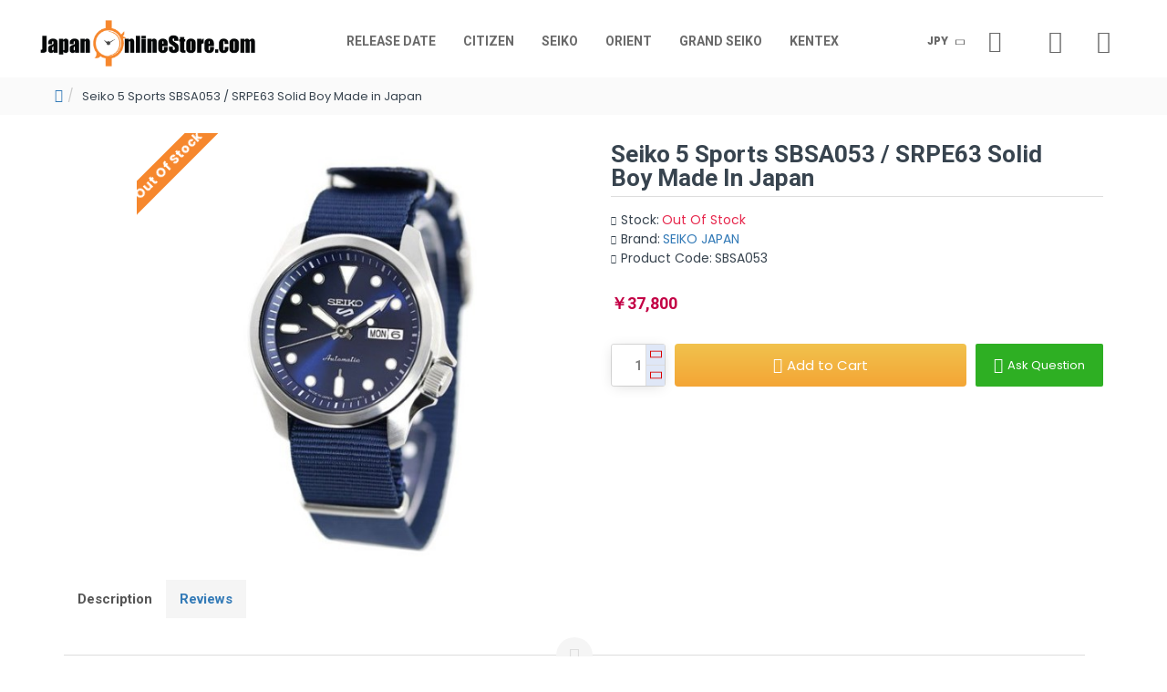

--- FILE ---
content_type: text/html; charset=utf-8
request_url: https://www.google.com/recaptcha/api2/anchor?ar=1&k=6Ldg7XMlAAAAAIBr6CC4TNvppUVuuAb-jdU0UQbk&co=aHR0cHM6Ly93d3cuamFwYW4tb25saW5lc3RvcmUuY29tOjQ0Mw..&hl=en&v=TkacYOdEJbdB_JjX802TMer9&size=normal&anchor-ms=20000&execute-ms=15000&cb=exbwf4gge6vc
body_size: 46272
content:
<!DOCTYPE HTML><html dir="ltr" lang="en"><head><meta http-equiv="Content-Type" content="text/html; charset=UTF-8">
<meta http-equiv="X-UA-Compatible" content="IE=edge">
<title>reCAPTCHA</title>
<style type="text/css">
/* cyrillic-ext */
@font-face {
  font-family: 'Roboto';
  font-style: normal;
  font-weight: 400;
  src: url(//fonts.gstatic.com/s/roboto/v18/KFOmCnqEu92Fr1Mu72xKKTU1Kvnz.woff2) format('woff2');
  unicode-range: U+0460-052F, U+1C80-1C8A, U+20B4, U+2DE0-2DFF, U+A640-A69F, U+FE2E-FE2F;
}
/* cyrillic */
@font-face {
  font-family: 'Roboto';
  font-style: normal;
  font-weight: 400;
  src: url(//fonts.gstatic.com/s/roboto/v18/KFOmCnqEu92Fr1Mu5mxKKTU1Kvnz.woff2) format('woff2');
  unicode-range: U+0301, U+0400-045F, U+0490-0491, U+04B0-04B1, U+2116;
}
/* greek-ext */
@font-face {
  font-family: 'Roboto';
  font-style: normal;
  font-weight: 400;
  src: url(//fonts.gstatic.com/s/roboto/v18/KFOmCnqEu92Fr1Mu7mxKKTU1Kvnz.woff2) format('woff2');
  unicode-range: U+1F00-1FFF;
}
/* greek */
@font-face {
  font-family: 'Roboto';
  font-style: normal;
  font-weight: 400;
  src: url(//fonts.gstatic.com/s/roboto/v18/KFOmCnqEu92Fr1Mu4WxKKTU1Kvnz.woff2) format('woff2');
  unicode-range: U+0370-0377, U+037A-037F, U+0384-038A, U+038C, U+038E-03A1, U+03A3-03FF;
}
/* vietnamese */
@font-face {
  font-family: 'Roboto';
  font-style: normal;
  font-weight: 400;
  src: url(//fonts.gstatic.com/s/roboto/v18/KFOmCnqEu92Fr1Mu7WxKKTU1Kvnz.woff2) format('woff2');
  unicode-range: U+0102-0103, U+0110-0111, U+0128-0129, U+0168-0169, U+01A0-01A1, U+01AF-01B0, U+0300-0301, U+0303-0304, U+0308-0309, U+0323, U+0329, U+1EA0-1EF9, U+20AB;
}
/* latin-ext */
@font-face {
  font-family: 'Roboto';
  font-style: normal;
  font-weight: 400;
  src: url(//fonts.gstatic.com/s/roboto/v18/KFOmCnqEu92Fr1Mu7GxKKTU1Kvnz.woff2) format('woff2');
  unicode-range: U+0100-02BA, U+02BD-02C5, U+02C7-02CC, U+02CE-02D7, U+02DD-02FF, U+0304, U+0308, U+0329, U+1D00-1DBF, U+1E00-1E9F, U+1EF2-1EFF, U+2020, U+20A0-20AB, U+20AD-20C0, U+2113, U+2C60-2C7F, U+A720-A7FF;
}
/* latin */
@font-face {
  font-family: 'Roboto';
  font-style: normal;
  font-weight: 400;
  src: url(//fonts.gstatic.com/s/roboto/v18/KFOmCnqEu92Fr1Mu4mxKKTU1Kg.woff2) format('woff2');
  unicode-range: U+0000-00FF, U+0131, U+0152-0153, U+02BB-02BC, U+02C6, U+02DA, U+02DC, U+0304, U+0308, U+0329, U+2000-206F, U+20AC, U+2122, U+2191, U+2193, U+2212, U+2215, U+FEFF, U+FFFD;
}
/* cyrillic-ext */
@font-face {
  font-family: 'Roboto';
  font-style: normal;
  font-weight: 500;
  src: url(//fonts.gstatic.com/s/roboto/v18/KFOlCnqEu92Fr1MmEU9fCRc4AMP6lbBP.woff2) format('woff2');
  unicode-range: U+0460-052F, U+1C80-1C8A, U+20B4, U+2DE0-2DFF, U+A640-A69F, U+FE2E-FE2F;
}
/* cyrillic */
@font-face {
  font-family: 'Roboto';
  font-style: normal;
  font-weight: 500;
  src: url(//fonts.gstatic.com/s/roboto/v18/KFOlCnqEu92Fr1MmEU9fABc4AMP6lbBP.woff2) format('woff2');
  unicode-range: U+0301, U+0400-045F, U+0490-0491, U+04B0-04B1, U+2116;
}
/* greek-ext */
@font-face {
  font-family: 'Roboto';
  font-style: normal;
  font-weight: 500;
  src: url(//fonts.gstatic.com/s/roboto/v18/KFOlCnqEu92Fr1MmEU9fCBc4AMP6lbBP.woff2) format('woff2');
  unicode-range: U+1F00-1FFF;
}
/* greek */
@font-face {
  font-family: 'Roboto';
  font-style: normal;
  font-weight: 500;
  src: url(//fonts.gstatic.com/s/roboto/v18/KFOlCnqEu92Fr1MmEU9fBxc4AMP6lbBP.woff2) format('woff2');
  unicode-range: U+0370-0377, U+037A-037F, U+0384-038A, U+038C, U+038E-03A1, U+03A3-03FF;
}
/* vietnamese */
@font-face {
  font-family: 'Roboto';
  font-style: normal;
  font-weight: 500;
  src: url(//fonts.gstatic.com/s/roboto/v18/KFOlCnqEu92Fr1MmEU9fCxc4AMP6lbBP.woff2) format('woff2');
  unicode-range: U+0102-0103, U+0110-0111, U+0128-0129, U+0168-0169, U+01A0-01A1, U+01AF-01B0, U+0300-0301, U+0303-0304, U+0308-0309, U+0323, U+0329, U+1EA0-1EF9, U+20AB;
}
/* latin-ext */
@font-face {
  font-family: 'Roboto';
  font-style: normal;
  font-weight: 500;
  src: url(//fonts.gstatic.com/s/roboto/v18/KFOlCnqEu92Fr1MmEU9fChc4AMP6lbBP.woff2) format('woff2');
  unicode-range: U+0100-02BA, U+02BD-02C5, U+02C7-02CC, U+02CE-02D7, U+02DD-02FF, U+0304, U+0308, U+0329, U+1D00-1DBF, U+1E00-1E9F, U+1EF2-1EFF, U+2020, U+20A0-20AB, U+20AD-20C0, U+2113, U+2C60-2C7F, U+A720-A7FF;
}
/* latin */
@font-face {
  font-family: 'Roboto';
  font-style: normal;
  font-weight: 500;
  src: url(//fonts.gstatic.com/s/roboto/v18/KFOlCnqEu92Fr1MmEU9fBBc4AMP6lQ.woff2) format('woff2');
  unicode-range: U+0000-00FF, U+0131, U+0152-0153, U+02BB-02BC, U+02C6, U+02DA, U+02DC, U+0304, U+0308, U+0329, U+2000-206F, U+20AC, U+2122, U+2191, U+2193, U+2212, U+2215, U+FEFF, U+FFFD;
}
/* cyrillic-ext */
@font-face {
  font-family: 'Roboto';
  font-style: normal;
  font-weight: 900;
  src: url(//fonts.gstatic.com/s/roboto/v18/KFOlCnqEu92Fr1MmYUtfCRc4AMP6lbBP.woff2) format('woff2');
  unicode-range: U+0460-052F, U+1C80-1C8A, U+20B4, U+2DE0-2DFF, U+A640-A69F, U+FE2E-FE2F;
}
/* cyrillic */
@font-face {
  font-family: 'Roboto';
  font-style: normal;
  font-weight: 900;
  src: url(//fonts.gstatic.com/s/roboto/v18/KFOlCnqEu92Fr1MmYUtfABc4AMP6lbBP.woff2) format('woff2');
  unicode-range: U+0301, U+0400-045F, U+0490-0491, U+04B0-04B1, U+2116;
}
/* greek-ext */
@font-face {
  font-family: 'Roboto';
  font-style: normal;
  font-weight: 900;
  src: url(//fonts.gstatic.com/s/roboto/v18/KFOlCnqEu92Fr1MmYUtfCBc4AMP6lbBP.woff2) format('woff2');
  unicode-range: U+1F00-1FFF;
}
/* greek */
@font-face {
  font-family: 'Roboto';
  font-style: normal;
  font-weight: 900;
  src: url(//fonts.gstatic.com/s/roboto/v18/KFOlCnqEu92Fr1MmYUtfBxc4AMP6lbBP.woff2) format('woff2');
  unicode-range: U+0370-0377, U+037A-037F, U+0384-038A, U+038C, U+038E-03A1, U+03A3-03FF;
}
/* vietnamese */
@font-face {
  font-family: 'Roboto';
  font-style: normal;
  font-weight: 900;
  src: url(//fonts.gstatic.com/s/roboto/v18/KFOlCnqEu92Fr1MmYUtfCxc4AMP6lbBP.woff2) format('woff2');
  unicode-range: U+0102-0103, U+0110-0111, U+0128-0129, U+0168-0169, U+01A0-01A1, U+01AF-01B0, U+0300-0301, U+0303-0304, U+0308-0309, U+0323, U+0329, U+1EA0-1EF9, U+20AB;
}
/* latin-ext */
@font-face {
  font-family: 'Roboto';
  font-style: normal;
  font-weight: 900;
  src: url(//fonts.gstatic.com/s/roboto/v18/KFOlCnqEu92Fr1MmYUtfChc4AMP6lbBP.woff2) format('woff2');
  unicode-range: U+0100-02BA, U+02BD-02C5, U+02C7-02CC, U+02CE-02D7, U+02DD-02FF, U+0304, U+0308, U+0329, U+1D00-1DBF, U+1E00-1E9F, U+1EF2-1EFF, U+2020, U+20A0-20AB, U+20AD-20C0, U+2113, U+2C60-2C7F, U+A720-A7FF;
}
/* latin */
@font-face {
  font-family: 'Roboto';
  font-style: normal;
  font-weight: 900;
  src: url(//fonts.gstatic.com/s/roboto/v18/KFOlCnqEu92Fr1MmYUtfBBc4AMP6lQ.woff2) format('woff2');
  unicode-range: U+0000-00FF, U+0131, U+0152-0153, U+02BB-02BC, U+02C6, U+02DA, U+02DC, U+0304, U+0308, U+0329, U+2000-206F, U+20AC, U+2122, U+2191, U+2193, U+2212, U+2215, U+FEFF, U+FFFD;
}

</style>
<link rel="stylesheet" type="text/css" href="https://www.gstatic.com/recaptcha/releases/TkacYOdEJbdB_JjX802TMer9/styles__ltr.css">
<script nonce="Z1fB0nfl_CJsJIrtYp3vpw" type="text/javascript">window['__recaptcha_api'] = 'https://www.google.com/recaptcha/api2/';</script>
<script type="text/javascript" src="https://www.gstatic.com/recaptcha/releases/TkacYOdEJbdB_JjX802TMer9/recaptcha__en.js" nonce="Z1fB0nfl_CJsJIrtYp3vpw">
      
    </script></head>
<body><div id="rc-anchor-alert" class="rc-anchor-alert"></div>
<input type="hidden" id="recaptcha-token" value="[base64]">
<script type="text/javascript" nonce="Z1fB0nfl_CJsJIrtYp3vpw">
      recaptcha.anchor.Main.init("[\x22ainput\x22,[\x22bgdata\x22,\x22\x22,\[base64]/[base64]/[base64]/[base64]/[base64]/[base64]/[base64]/[base64]/[base64]/[base64]/[base64]/[base64]/[base64]/[base64]\\u003d\x22,\[base64]\x22,\x22DSPCpkMPwpbCj8KHbMKCIG7Cn8KGwp48w47DizRLwoB4IgbCinPCgDZAwoEBwrxYw4ZHYHTCvcKgw6MGXgxsYn4AblNrdsOETBISw5Nww7XCucO9wqlIAGN+w4kHLAV1wovDq8OiDVTCgW56CsKyQkpoccO/[base64]/Cu8KMFCV8w7DDocKfPUHCrMOtwqzDvcOpw5PCksOuw403w6/ClcKCQ8OAf8OSOR3DiV3CssKlXiHCosOiwpPDo8OmFVMTD0Aew7t1wqpVw4J0wqpLBEfCmnDDnjfCpH0jbMO/DCgNwrU1wpPDnyLCt8O4wox2UsK3QwjDgxfCvsKyS1zCs1vCqxUIbcOMVkwMWFzDtcOLw58awo8xScO6w77ConnDisOrw7wxwqnCg0LDphk3RgzChnYUTMKtOMKoO8OGVMOAJcOTbHTDpMKoNcOMw4HDnMKcNsKzw7dJFm3Cs1fDtTjCnMO/w49JImvCpinCjGVgwoxVw5F3w7dRVmtOwrk/NcOLw5lRwpBsEVXCgcOcw7/DtsO9wrwSWSjDhhwJG8OwSsOHw68TwrrCocOxK8ORw4LDu2bDsTXCslbCtG/DvsKSBEbDuQpnBnrChsOnwqrDvcKlwq/CuMOnwprDkBJHeCxpwovDrxldc2oSMXEpUsOawpbClREpwqXDnz1RwrBHRMK2NMOrwqXChsO5RgnDgcKtEVIkwq3DicOHZwkFw49Cc8Oqwp3Dj8Opwqc7w6h7w5/Cl8K1IMO0K0YiLcOkwp0JwrDCucKVXMOXwrfDlWzDtsK7fMKiUcK0w7tLw4XDhQpqw5LDnsOAw5fDklHClcOddsK6OFVUMzgFZxNAw6Foc8KpCsO2w4DCn8ORw7PDqyHDvsKuAk/CmkLCtsO9wo50GwMgwr10w5JSw43CscOzw4DDu8KZXcOyE3Urw6IQwrZxwo4Nw7/DusOhbRzCjcKdfmnCtgzDswrDpMO1wqLCsMO/e8KyR8OUw4UpP8OyMcKAw4MmfmbDo1XDtcOjw53DjFgCN8KUw6wGQ3U5XzMfw6HCq1jCnWIwPn3Dg0LCj8KKw5vDhcOGw5HCm3hlwrTDoEHDocOBw6TDvnVKw49YIsOew7LCl0kVwrXDtMKKw5JjwofDrnvDnE3DuFLCsMOfwo/DqyTDlMKETsOAWCvDlcOkXcK5LFtIZsKbRcOVw5rDqcK3a8KMwp7Dn8K7UcO6w51lw4LDm8KXwrRNP1vCo8OHw6NfQMOoU1jDj8OSJD3ChFYDZsOyNUrDlDg6L8OCO8OefcKjZ2UWThIowrfDnkMIwr0lGsORw73CpcK+w55ow4pLwr/CosONPsOLw6lQaUbDssOpCMOFwr0qw7wiw5XDosK3wo8+wq/[base64]/Dn8Kiw4wbwoPCkCMPw6l9wohew7NiRA3CjsOAwp8MwpRRImwhw5ohMcOsw4/DtRt2PsKJXMONAMKOw5fDocOBGcKQB8KFw7PCjzvDmmTCvRrCnMKawprCp8K9GnrCoWtWRcOxwp3CnkdwVjxXVk1hZ8OfwqRqMTgFPXgzw6kGw6Q7woNpPcKHw4sOI8OWwqQkwoXCnMOSIlVUFRDChBdBwr3CnMK4MyAiwqdwIsOsw5bCoB/DkWYzw4UhPsO/XMKqMTfDhQvDl8O4wp7DpcKIchMOSXVSw6Ilw6Nhw4nDoMOcAWTDuMKcwrVZcTM/w5B4w4PClMORw7I2FcONwrzDgDLDsDVfKsOIw5JtJ8KCUlHDp8Ofw7UowoLCm8KdTwbDvcOPwoA3w4Asw4jCuwwrfMKEKjVqX03CuMKwDDc9wpvDkMKuIMOXwp3ChjUWR8KQQcKHwqjCnlRRB0jDmGNWQsKiTMKSwrxZNEHDlMOgEQZkXxxUez1GTsOSP3/CgAjDulgkwqHDlnBXw7x+wqTCrE/CgC1xITzDpMK0ZDzDi3spw4fDmBrCqcKAVMO5GVV8wrTDtkvCuVVGwqPDvMOmJMOzGcOWwpfDj8OydGFcKk7Cg8O6ACjDl8K8SsKmf8K6EH7CpnAmwqnCmjLDgHjCoz5Bw7rDkcKdw43DgB9caMOkw54ZcCohwo1/w7IKKsOMw4UFwqYkDF1Swr5JQMKew7DDocOxw4MEE8O+w7TDp8O1wrIOMTXCgcK0Y8KjQAnDkAkIwqHDnS/CnSN4wqrCp8KzJMKtOA/CqcKjwq8cBMO2w4PDoAYfwoEDE8OHaMOrw5bDpsO0HcKswqt0L8OuO8OBPkx8wqTDsiPDlBbDiBfClHvCmwBtUnsoZGFNwqfDrMOKwrtVRMKeS8Kvw4DDs1nCk8KqwokEMcKxWlFVw7oPw60uDsOfFQYFw6sBNMK9ZcOoej/Crlw6SMOlJU7DphdvA8OORsOAwrxpRcOffMOySsOHw6sOfiU4URbCnGHCjzPCnF1lIUzDj8KUwpvDhcOWBi3Csh/CqcO+w7nCtw/[base64]/DqsKabhdzw4rCgMKGw7Q/bsKPenhFwp15c2vDjcOEw4FcR8O8KixRwr3CjWJ6WmV4F8OIwozDo1xMw4Eyc8O3DsOhwpfCh23Cjy/CvMOLRMO2ChXCt8K6wq/[base64]/DojJkwrFawp/CmcOOwoDCs101O8Opw6vCscKaEMOuLsKpw7UYwqTCgMOzZsOMU8OgasKWQBvCtRJCw4XDvcK0w7PDgRXCh8OYw4M/DDbDiE5ow4lTTXXCpQbDi8OWW1hye8KvFcK/wo3CoGZQw7bDjAzCpV/Cm8O8w5s/U0bCtcKsTw9WwrN9woAbw73Ch8KjdBxYwpTCi8Kew5IkY1LDncKmw5DCukpHw5jDlMO0GRRvP8OHN8Oow6HDthzDjMKCwrnDs8KGOsOPZcKjAsOsw6rCqQ/[base64]/Du0zCuWDDqE0Xwrcpw6bDsFzCkWpLd8OFwq3Du3jDvsKcEz3CtgtVwp7CmsOzwop5wrsYR8OHwqLDjMK1BnxMLBnDgCAxwrgRwp1GMcKRwpDDocOow4dbw78MTHsCDUzDksKsZz/DqcObc8KkTinCucKZw6fDocO0CsKSwpQIVFUMwpXDpMKfb3XCksKnw4LCjcOOw4USH8KTO2YnBR9EAMOwXMKvRcOsfgPCrS/DhsOjw55IWHrDisOLw4jCpx1kTsOlwpsJw7BXw50nwrvDlVEQWn/DvlbDscOYbcOXwqtbw5vDrsOUwpLDscOdU05AGnzDrnpyw47Do3Q+esOjPcOywrbDqcOVwqrChMKZwp8LJsOcwoLClsOPRMOkw6QVb8KEw6fCqsOGQcKbCBfCnTbDoMOUw6VqUWgoXsKww5LCpMKZwqhLw7FWw7cPwo96wpwPw6R0A8K2IXMTwo/CjMOuwqTCrsKBYjU/wrXCv8OVwr9tCz3CgMOtwpA4ZsKRXSt+LsKIByZIw4YgA8OKKXFiW8Oaw4Z4HcKlGDbCoW5Hw7tXwofCjsOkw5rChSjCg8KZDsOiwpjDkcKSJRjDrsK9w5vCtTnCtCY/w4jDj1wHw6dESQnCocKhwqHDg0/Cs0vCncK1woNbw7kHw6gcwrw2wpPDhQJuD8OLXMOZw6LCvHl2w6VmwqAFBcOPwo/CvRXCtMK2HMOYXcKCwpzDk1LDjjFDwojCuMObw5oPwqx2w5zChMOoRSbDrEUOH2fCk3HCv1TClQ5JOxTDqMKWKFZWwqzCmk3DiMO6KcKVT0VbYcO9bsK0w4nCnlrDlsODPMOLwqDClMKDw78bPXrCoMO0w7RVw7/CmsOAL8KuYsOKw4nDlMOqwpstZcO0Z8KqXcOdwoJCw59hX2N6QDfCpMKjE2TDhcO4w41/[base64]/[base64]/[base64]/w7HDlsO1FsKFCcKmP8KII25nwoXDhTPChRDDpw/CqW7CqcKbDsOKRH0TPVJqGMO3w5ddw6J6RMK7woPDh2g5WBlVw47CkUZSJy3Cpj89wpDCgxckO8K4dMKowpDDilRrwqAzw43ClMKhwoPCuiIMwo9Nw49EwpjDtzpXw5UAWCslwrAUPMO/w6XDjXNPw78gAMOxwo7CoMOPwojCoSJSZmNNOB7CmMKndWbCqQdCUcKhFsKfw5dvw4bDqsOvWWA9acOYdcORRsOsw6orwrDDv8K7PcK3MMKhw7JtQh9hw5U6wr8weiNVEVHCsMO8Yk/DksOkwoDCsgrDoMKcworDukguVQEZw73DssOvNnwZw7tOOSMsH0LDkBN9wqjCrcOyQHs4RkgIw6HCpS3CiR3CicKVw5jDvgJ6w4Buw5wANMOjw5fDh3ZnwqQxGUFgw5EGcMOvAjPCvxl9w5M/w7nCnnhPGzRcwrAoD8O8H1cZAMKJWMK/GlJQw4TDgcKAwoYpE07CjR/CmXPDtFtsOzvCgmnChsKRIsOgwpNgFxhPwpEiGiPDkxFbc3wWeRg2NV4Tw6RQw5BGwo5bL8KTIsOVXkXChA1sMw7CrMKywqXCjsO0wrN5Z8OHBELCtVzDnU5OwrdvXMOyDAhsw60dwrzDtMOhwp5Td1Ycw6s3Qk3DgMKxQio6ZlVTVUZ/eS9TwqZTwrLDsVUDw7QVwpw4woMTwqU0w60DwokMw7HDllbCsxdAw5XDlGNGUBhBUycOwpdsbBRJTTTCoMO1w4TDnlXDjWzDlgPCino2VWBxYcOpwqjDryUcXcOSw7NdwpjDi8O1w41twrxvMMOUT8KUJCrCrsKcw6lHKMKWw5VZwqfCnDLCqsOqMQ/ClloyayfCo8OnasKYw4YQw7jDrsOcw5XCkcKKNsOvwqV7w7XCkRzCrcOzwq3DmMOAwpRywr5/[base64]/[base64]/fcOBSsOqwprDhS/DucK0wrsnw6ZmPgBxw5bCsTcfa8KIwrs5wpXCp8KiI3M9w4fDtDhDwrDDoBlwAU7Ct2vDnMOYSFwOw7XDvcO+w54Rwq/[base64]/aW3CssOcYyxuNlIlw5vCi8KLecKFLS7CrMOAQwcDdDQbw7s1f8KOwrnDgMOhw5hXX8OCY2Y8wqHDnHhFf8OowonCmHZ7fBI6wqjDncOCdcK2w4TClzYmE8K+aHrDlXrCgkUsw5UiPsOcfMOMwrrCpR/CnwopOMOpw7N8McO1wrvDmMKewp46CScLw5PCi8OiPyZOZAfCiiwtZcOKYcKhewBKw5rDvxLCpsKLXcOufsKbOMKKUsK4DMK0w6BLw408KCPDjwA5D2TDjAnDkQ4Wwr83DzVlVDoFLALCsMKJSsOaBcKGw4XDvC/CuHjDscOKwpvCmFdKw5LCmsOVw6ldP8ObYMK7w6jCtTzCthfDhTEXO8KWb1XDhylxAcK5w6gdw6kEeMK0YDQHw5TChDBWYBk4w7zDicKfeirCiMOJw5rDnsODw4MbAlZ5wqLCucK8w5sAKsKMw7nCtsKdJ8K/w6nCsMK7wq3DrlQzMcKZwqFfw7kPN8KkwoTCgcKLMTPCucOSUSPDn8KuPDHDgcKcwqjCrXjDljDCgsOqwoFvw4/Ck8O+KUzDnRrCunrCksO3w7jDuy/[base64]/CsO4cANWAsKmwrhSOwdBwrvCqQvDmR1rwqHDg0HDng/CiGd3wqFmwqrDjE9tBFjDl1XCs8K/w5pxw51EQMKWwo7Dkm3Dt8KCwqpxw6zDp8Ogw4PCpSbDgcKLw74rRcO3TDLCrcONw4Fmb20uw7sEVMOowoPCpn/CtMOdw5zCniXCh8O7cWHDi0XCkgTCnxJBBcKMXcKZYMKva8Kxw4REE8KpU21twpl0E8KFw5/CjjUsBm1RbEZ4w6jDrsKuw6ASXsOoJE4sLhpmQMOuEH9ldTccNFdXwpIyHsOxw7lqw7rCrsOTwocnbQ1KPMKFw416wqTDrcOZQMO/Y8OCw5/CjMKtHFcFwrvCssKNK8KpdsKlwqnCgcO5w4RoFHoydMK2dUpoM3gQw7zCqsOuSRZhDCVZKsKCwpNNw6Ftw5Yow7kQw63CrUsNJcOFwqAhVMO/w5HDpCY7w6PDq0jCtcOIS2/[base64]/DjsOgwqVaXMKLHgpKwqRowonCoMOsw79oBV8Uw7vDlsKREMOIwr7DjsO6w4dkwq1RGQdcBCfDrcKlU0jDvsOAw4zCpDjCr1fCiMK/OMOaw7ZWwrfCi092MVsXw7zCtCrDhcKrw6LDkXUCwrErw4JFb8O0wovDssOcOsKiwp1lw6xjw58JZHR7EijCvVDDgFHDusO4EMKpDCIKw5RHHsOpbStQw7vDv8KwGHHCtcKrJ20BZsKkVsKcFhHDsEQwwoIyKTbDr1krNTDDvcKGVsKFwp/[base64]/CrcKSw6BQw4Fkw7hSwoLDjMOSQsObNMO0w7cFwo4qGsKUKW4Ow7PCkCVaw5DCjyhZwp/DtEzDmnUww77DqsORwoRPAQHDkcOkwoQhGMO3WsKKw44if8OqOUpnWE3Du8OXf8OBIsO7GxFcXcODFMKBTGZNHgjDlsOBw7RuGcOHahM4T3Fpw4zDscO0XmHDo3TDhiPDvw3ChMKDwrEpM8KOwpfCujTCvcOTEDnDn1UJSzdMT8O4dcK9QWfDuihfw7MdCy/Do8KIw5bCksO7Lyosw6LDmxBndi/Co8KawrDCkMOEw47CmsKUw7/Dn8OIwoRedEzCtMKWNiYUCsOswpJew6LDnsOnw5nDpVPDusKbwrLCusOdwoAkfMKlB3nDkcKlWsKGWcO+w5DDuhVjwqN/wrEPVMK1JxDDt8KVw47Col/Dq8OIw5TCvMOIV1QBw5/Cv8ORwpTCiWVHw4BzdsOMw4IeIsO9wqRawpR8AFl0fAPDkB9/Sl5Ow79Ow6rDv8K/wpTDmBB/[base64]/DnxLCgcK1LUcBw4bDgHLDgcKXYsKqXcOFajfCvWAyb8OLKsKwDS3CvcObw4leBXjDk3IoRsK6w6XDr8KxJMOLNsOKCMK2w5LCgUHCpB/Dp8KkZsKhw5ElwoXDoU1WKF/CvDDDunV5bHlbw5/DimDCqsOLLxnCosO4a8KxCsO/TUvCg8O5wrzDp8K0UCXCrHzDonY1w4PCocK+woLCm8K+wqp0aC7ChsKRwqlbDMOKw5rDrwPDlsOnwoPDrVtwU8OdwrY8C8KFwrjCsXhSCVDDuVAGw5LDtsKsw78fcgnCkj9Yw7jCtlYYAhvDgTpaTcOjw7pAC8O9MDJjw7nDqcKKw7XDhsK7w6LDvyzCisO/wrrCmWTDqcOTw5XDkMK1w4NQNAPDpsKJwqLDqcO9OUwhDzTCjMOhwpABLMOsO8O5wqtDZcK4woBRwpjCqsKkw5rDr8Kaw4rCoSbCkX7DtE7DicKlccKTbMKxRMOVwrnCgMOCAH3DtR55wrsMwqo3w4zDjcKHwot/wpHCr1UJLV87wpIhwpPDvQTCuGJAwrrCoVhhKkPDsm5ZwrHClT/Dm8OvYVFJNcOAw4LDscKQw4cDCMKkw6bDizvCpSPDv3EmwrxDYl8Cw65VwrIjw7BxDsKuRxTDocOmRCjDoGPDrwTDlMO+aDsqw5/CtMKSSh3Dl8KiH8KIw6cZW8Ohw48PcEckUTUowqzCl8K2IMOjw7LCjsOPQcKdwrFBMcOWU0TDvDjCrTbCqMKBw4/CtlUaw5ZiLcKnbMKsDsKAQ8OiVR3CnMOMwowxcSPDpVo/w7jCrHUgw64eP2hGw7Mtw4Zew53CnsKFP8KlWCkrw6s4F8KXwp/ClsO5NDjCtXtNw4E8w4PDp8O3OHHCi8OAYELDiMKGwpHCqcOtw5LCmMKva8KXB3fDkMKND8KTwpIWGRnCk8OMwokkPMKVwoLDhAQvZcOnZ8K6wrHDscKeHTrDsMKsIsK7wrLDmBrCmUTDlMOuMCggwonDjsOnaHodw65Bwo8dTcOhwqx1b8OSwqfDvmjCgQo2QsKmw4/Csnx5wrrCp3w4w7dDw4YKw4QbHkLDvRPCv0TDu8OHOMOsFcKRwpvCncKwwr8twqnDmcK5DcOfw4Vfw5twajQIfx06woDCiMKFAwHDpMK7V8K3AsK7BHDDpcOwwpzDrncwXgvDtcK5acO5wrY/bxDDqWVgwpnCpSXCombDu8OXQcOWR2rDmz3CmgDDisOFwpfCgsOJwp/[base64]/w6HDp8KUPwLCg1DDncOEBMKHSVnCoMO6wovDtcOFSybDtVs3wosww5LCg3pSwpRtQgHDiMKyO8Oxwp7ChRQ9wqMFBxDCkzbCliYpHMOwBzDDkzvDimbCk8KPcsK9bGTDusKXWjQTL8KBck/[base64]/DignDo0/DkWHDlijCjcOQw4XDuMKIw6IlwoDDo2/[base64]/DgH7DvxLDicO4WcOAQDDDuUQuKMO6ZBVBw6fCpcOcXR7DtcOOw5pAXx/DksK9w7jDjcOMw4RUBFnCkBLDmcK4PD1XOMOuAMKcw6DCssK3FHcYwoIbw6LClcOPMcKaWMKjw6gGewXConoaMMOOw6lpwr7DusOxYMOlwpbDihtSRknDjMKbw7PCgTXDhMOzS8OwLcOVbQHDq8OJwq7Cj8ONw5jDiMKCMUjDjRVhwoQIUMKjfMOOUR3CjAQEYhAkwq/CkFUqRgJtXMO+AsKkwog1wpxKTsO8IXfDs1rDqcOZaWjDhFRBPMKdw4jCk3fCpsK4w4J9BzjCrsKow53Dtlkkw6HCsHjDs8O/w47ClATDlBDDssKIw5E3K8OOGsOzw4IlRhTCsRExdsOQwpItwoHDp0rDjgfDj8OCwp/CkWTCpcKrw57Dh8KVUWRnEsKNwrLCk8OOVTDDtlvDosKyUnTCs8KmR8OlwqXDtUDDk8Oow43CiwJlw4IOw7rCkcOtwrjCq2llSDXDj0DDusKmPsKpAwpaIxUWaMO2wqsLwqHCu10Aw4gRwrRLLw5ZwqYxPw3CtD/DnTxPw6oIw6LCicO4fcOmHlkSwqTCnsKQPR10wr8vw6l1dyPDvsOVw4QnRsO5wpjDhQtfNsOdwpPDu1R2wp9tCsKdY3bCjVfCsMONw5tVw77CrcKjw7rCgsK8c2vClMKwwrYxFMKfw4/CnVIZwpwwEz8hw5Z0w6bDgMOTSH4lw65MwqfDhsK8NcKAw5Ngw68DBMKzwoIMwoDCiDFzIT5Bwpkkwp3DlsKFwq3Cv09XwqxRw6rDvE/CpMOlwqoHaMOfCGXCgGc/[base64]/DrwvDt8KNwp1lwo9oKVgEfnB2w7LCqcKTwr5rHGDDrzPDu8OCw4/Djw/DmMO4eiDDpcOmBcOYFsK8wpzDo1fCt8K5w7nDrDbCnsKAw6/DjsO1w4xKw50JbMOcWgvCvsOGwpjDiznDo8Oew4fDgXo+HMOEwq/CjhnChCPCucKcCRTDghbDjsKKcFHCqXIIc8Kgwo3DvSo5SB3CjsKpwqclfn1vwp/DtxbCkVpxDAZww63DtlolG30eKTDDoANbw7zDjA/Cuj7CgMOjwp3DmC5hwolgVMKsw6vDl8Onw5DDklkGwqpuw53DuMOBPXYCw5fDksOOwrnCiRnCi8ObOgxxwqF7bzIbw4HCnh4dw6dew68EWsOmUls7wpVtDcOHw5IjGsKzwoLDncO/wossw7LCpMOlZsK2w7LDlcOCJ8OMZsKcw7gcwpjDixF3CnLCoBIVFTbDv8KzwrDDvsO9wqjCkMOFwoTCi3dKwqjDgcOZw4HCrWJUD8OhUA4kZSLDqTTDiGfClcKTWcKmVQMMVcKcw4hfS8ORHMOrwrQyKsKUwp/[base64]/CjlfChjBJbmzCjVwvTsKOwpvDncKbw43DiMOzH8KsfCjDgsKNw6YHw49XFcOxTsO0dsKkwr91Cw5MNcKtW8OxwpjCrGpPIHjDk8OrATBwc8KuecOjLgcJO8KHwoZOw6hJTFbCiHAnwo3DuzBWYx5Hw5HDuMKOwr8vKnrDisO0w7A/ek91w6oMw5dbJMKLTnfClMKKw5jCmV4JMMOgwpU8wpA9csK+McO8wos7I0JBQcKkwp7CgHfCsRBgw5Bkw77CrcOBw4V4RxTCtUV0wpEMwr/DqMKOWGoJwq7CsWsSIDsqwoPCncKxdcOPwpXDpcOEwpnCrMK7wp4Uw4YaIylqTcOGwqvDoABpw7/DrcOPQcKfw5zDo8KgwoPDtMKywp/Dr8KvwoPCrUbDj2HCl8KawoE9UMO+woUNEnbDky9cM0jDssOGa8KNVsOrw4zDkD9qTsK0IErChsKyQsOWwoRFwqZ2wolXMMKdwoZ7e8OlVS4Zwol9wqbDtR3DvG4uA1LCvUDDvxFjw6gLwqfCq3Qyw5/DgsKAwo16FBrDjlbDtMOIA2nDlcO9woQ+NsOcwrbDniQbw5E4wqLDicOlwo0Ow65hO0jDhAwOwpBNwpbDi8KGWX/CtjACFh7DuMO0wp0Sw5HCpCrDosO1w4vCocKNCHYRwpQfw6cgFMK9QMK4wpTDvcOlwqPCssKLw78KWx/Cv1tId0tYw6VSHsK3w4NJwpZ8wo3DksKATMOhXW7Cg3rDnkrCscO5eGEPw5DCpMOTY0fDu1IUwp/CnsKfw5TCuH8Rwr4qIG3CiMOnwpxGwqpywpsZwoHCjTPCvMOadjrCgygOGDvDisO7w6zCnsKLaEwjw5XDrcOvwrZ/w44Hw4ZaNCPDtVTDmMKKwqHDvsKew6pyw4fCnUbChlBEw6HCv8K6WVw8w4Edw6jDj3ogXsO7fsOPfMOMSMOUwpvDtVPDqMOtw57DrFQcacKcHMOgB0/Dix98Q8K0C8Kkw7/Dr1Y+dBfDk8K9wonDj8KEwrowBl3Dpi7Cj0ciNGx5woh6M8Ofw4/DicKXwqzCncOSw5vCmsKnH8KJw7NQAsK4LFM6TVzChcOXw51/wqRZwrVyesOQwrXCjDx8w7F5R20Gw6t/wodWKMK/QsO4w5LCs8Kew7t/[base64]/CrWxVTcOsEsKlIMOPfWDCn8Odw6sew4DDk8Onw4zDocOgwqnDmMOLwovDmcO0w4sDSnhNZEvCsMK4NG1bwoMew4RxwrjCmzTDu8OTBE7DsjzCkw/DjWZvWAPDriBpZi86wpMLw4AcWnDDp8Oyw63DoMOYLRFtw6xlOsKow7oMwphYVcKrw5nChkwhw4NPwozDvyl3wo5JwpjDhwvDvGHCmMOSw73ClMK9DcOSwprDu38kwrVjwqFjwq8QYcODw6YTDRFXVCLDn2zDqsO5wqPDmBTDjMK/[base64]/ClDvCmQR3QC4yW0vCgBfDoRfDgDlyOsO5woZowqPDvE/[base64]/DhsKGQ0vDiQMLLHHDrMO8w5rCtsKuZMKEC2pYwoALw5vCpsOpw6vDmQ0RaHxlIyVLw4YXwoMyw5wBRcKLwo44w6kDwrbCo8OwIcKyATdvYz/[base64]/DtHMKw5HDqMK8wol+bcKbGEnDsMO4fxrDnRFew7h2wq8wISPClXJgw4rClcKxwr0Tw5ohwoPCjVhhA8K6wrk6w4F0wrInMgLChkfDnAtrw5XCocKuw47Cin8Cwp9IKC/ClRTDgcKsdsOjwoXDnzPCuMOhwrYtwr5fwrlcCXbCgg0xbMO3wq0bbm3Dl8Khwodaw54/HsKPVsKteS9iwqZSw4lUw79Zwo5Xw6cHwobDiMOXHcOIVsOywoxDZMO+BMKjwrwiwoDDhsOtw4bDtHrDmcKLWCUVWsK1wpfDv8O/OcONwrLClwY1w6ENw49bwofDoWHDnMOnb8OodsKVX8OkWMOvO8O5w4XCrF/CvsK9w4TCvG/ClnjCpSzCtgnCpMOswo1fScOmLMKTesKhw6l7w6AcwoEhw65Sw7UPwq81AHdiDsKBwqIOw73CvgczOgwew7fCgGwIw6w3w7gMwqLDkcOgw6XCjAhHw6AWAsKDHMOnC8KCcMKnYW/CpCBgJyp8wqTClMOpWsO+BgfDkMKMbcOmw6JTwrfCkXnDhcOFwpTCsVfChsKVwrvDnnjDsXHChMO0w5nDgsKBFsOCDsKZw5ZyPcKOwqFRw7XCs8KeCMOSw4LDrkJxworDgzwhw6AkwoPCphhwwo7DgMOzw5Z/M8KQX8OGXT7ChShNEUItHsOfUcKWw5ojGWXDoRPCo3XDmsODwpTDmQBWwo7DuyrCsTvDqMOiCsODaMOvwq3CpMOpDMKGwoDCl8O4CMOcw5NhwoAdOMOHKsK/UcOFw4wKZh/[base64]/e2wmwqgNw5bDj8OyC8K3woxBw7AEJMOgw4EBHjZABMOZN8KUw4HCtsOwCsOqH0PClnIiAQFVA25JwrDDssOJGcOVZsORw5TDrGvCpWnCtV1AwqVswrXDrXk9LiBhUcO5TCNLw7zCt3DCqcKFw6ZSwqjCpcKXw7nCg8KIw64/[base64]/[base64]/cMK9csOKNcOTw4oxc3MjCg9AwobDhcOsdlYiIALDncKNw788w63DpzxIw715eiMld8KMwqIREMKpPmINwoTDscKcwooyw5Eaw6UDKMOAw6HCocOwEcO3XGNAwr/[base64]/Cv8Oyw5DDiQlqVcOsw4DDjcOaNW7DgsOHwr4ewqDDssOlCcOSw4rCu8KBwpvCisOsw7DCtMOlV8O/wrXDg2hieGHCtMK5w6zDgsOoF3wZL8K8PGwfwqMww4jDvcO6wo3CgXDCi001w5pZMcK6KsOveMKrwqM/[base64]/CosOWw57DoWVtacKxFMKkQWwtwqfCpsK1JMKmY8K5Xmgfw53CsR10LlcIw6vDhA7DrcK/w73DmHHCvcOuODnCpsKBDcK8wqrCvVlBXcKvB8KDY8O7MsOLw7zDmn/[base64]/CsBTDmMKZVsObwq/DpmHCiXbDqknCtGppKsKEw77DnCgLwoxGw6nChh18WWkoNBAZwo/Dhz3CmMOpWBvDpMOYRjZswp5+woZYwrpUwrfDhEMPwqfDrCXCo8OyDEnChC4dwrrCqB4lNXTCiD8IRMOEZlTCvHQrw5nDpMKNw4Utd2PDjEQzYcO9E8Kqw5bChS/DohrDhMOFScKTw4/Cq8OYw7pxAlvDtsKhd8Kaw6tHCMOkw6gtwqzCisKAPsKhw4QIw64jbsOYdG7CosOzwoxFw5XCqsKyw7HCg8OLElLDi8KIJQzCnlDCtBfCmcKjw7Jwe8OvVWBCJQ9/IkErw5bCpC8aw6TDq2TDtsKjwp4/w5bCuVY2PwvDiFE7G2vDqy0pw7IrBBXClcOjwq/CkxB6w6ppw5jDtcKYwp7CpVLDscOOwqQgw6HCrsOZNsOCMR8Pwp0TRMOhJsKdfhAaVcOkwpLCpRHDl1RPw4N3IMOew4/DpMOcw6BgWcOpw5fCo1PCkXQPeE0FwqVbOnvDqsKNw7VRPhh+fkchwrtSw7waJcO3LBd/w6E+w4tPBgrDmMKvw4Iyw57DiBxEH8OUT0VNfMO+w73CscOoAMK3J8O9HMKQwrcsS3BPwqJOB0HDjB/[base64]/L8KEc8OSwr/[base64]/ClRTCmcKjwogpQ8OFViHCqxPCs8K8AsOVQn/DnEjCglzDsyPCnMOreis0wo8Gw6jCuMO+wrfCtnPCvMKmw7LCs8OCJHTCnTTCvMOlMMKxLMOuYsKeI8K9w7TDssKCw7F/TBrCtx/CvMKefMKqwoLDo8OZOVF+AsOmw6wbUQM6w59AXyPDm8O9e8KNwq8sWcKZw7kDw7PDmsK+w7HDqcOww6PCvcKgQR/CozkJw7XDlTnCjlPCusKQP8OVw7ZqKMKGw6VVTsKcw4FvWSMsw7wQw7XCvMKUw6vDssO7Hhw1VsOOwoTCvyDCu8O4XcKfwprDs8Omw5vCgR3DlMOCw41+DcOXJl4tG8OaJwbCiX0ADsO7asK5w619L8OEw5rCjBEjfVE/w5IEw5PDtcO6wp/CscKSUhwMbsKPw70/wpHCiAR+cMKHwrLCjcORJypUHMOqw5twwq/CkMKOF2HCtEbCoMKxw652w7rDisKHXsK0NAHDqcONP07Cl8ODwrrCncKQw7Bqw5rCncKYYMOyScKNRSTDhcONMMKdw4kXRh0dw6bDnsOTfz4/[base64]/[base64]/[base64]/wpDDscOiasKvwqfDhcOBwqDCvGxGYkrCl8KFfMKWwplCViVhwrdKOFbDgsOVw6vDlsO+HHbCu2XDsUDClsK/wqAsCgHDtMOKw5R7wpnDjAQIKcK6w6VLFjXDlFB4wqDClcOhM8KiccK7w7dCVMOUw7vCtMKnw5owMcKZw5LDhFtgYMKZw6PCp0jCtcOTTGETJMOHLMKEwox9PMKiwqwWclsUw6Qrwr8Fw4/DlQbDtMOEF0Qgwq0zw4kbwqAxw5pCHsKIR8KjY8OzwqUMw7A7wprDlGIpwoxMw5HClBHCmSQvSwl8w6t2MMKXwpDCu8OhwpzDjsKUw6wfwqBAw5Bsw60Cw5fCknjDhMKSDsKef3dHU8KLwpdFGsO6didDYcONaSjCrA8swosUVsKvCDTCuSXCjsK6GcO9w4PDr3/[base64]/aMOYwqDDlsKTwovDvWfDk8OqTsKRw6TDisOqeMKgIsO1w7IUMjABw7DDhQLClcKeGBXDm1jCtjgWw57DgRt0DcK1wrrCvH/Cnzhfw6MqwoXChWHDoBzCj3bDpMKRBMOVw6xPNMOQPUrDpsO+w5TDsjIqCsOXwqLDh23CiH9uN8KcSlbDrMKSNiLCqjXDisKUAsO5wqZRQi3CkxTCpTVZw6jDj1XCksOCwocOVRpyQUZkbBwBGMO0w4hjUUPDjMOtw7/[base64]/[base64]/CqkMWfz/CriPDrsK9w7TCpGBrX8O3w7jCnsKNRMOtw63Co05kw53CqG0Gw6F8PsK/VFvCrH5TTMOTCMKsKcKxw54gwoMzUMOswr/CssOKe3nDhsKIw6jCocKSw6FVwocmVnU/w7vDv04rHcKXfcKpZcOdw6clXRnDk2IjGnt3wqfCkcO0w5xWUsKNDixCZi4afsKLXjlvGsOYRcKuMVwdXMK9w6rCo8Oww5nCtMKKazXDlsKOwrLCoh0Yw5lIwoDDsDvDi1fDisOwwpTCuVgdflptwo9ICgrDuDPCsnVjd0o1OMKMXsKdw5XComkwKg/Ct8Kqw53DrAnDusKAw6DCtBtAwpdqecOGVyRRdsKYb8O8w6HCuDnCuU4/[base64]/JGVNS8O+f0rDuD9hwp7DsHJOw4bDjEvCoj4Cwp8OwqvDvcOjwrvCmhU5SMOPUcOLaC1ERDzDgQzDlcKbwprDpgNww5nDl8KUKcOdLMKMdcKcwq/CjULDrcOfw51Fw55pwpvCniXCvBsQMsO0w6XCkcOMwogJRsOEwqbCu8OEMRXDszXDpj3Dp30kWm/Dg8O8wqFUCmDDrElTH0Jgwq9Sw7bDrThTcMO/w4xrYsOtej8Fw4UOUsOIw70awrl6LkR7EcOBw71KJ1vDisOiV8Kcw4UvWMOQwp0tYVnDkl3CjUfDqiHDtVJtw7YHUMOOwqUaw4cOWEfCt8O/F8KTw4XDs1LDkw84w5DCt3XCumrDucOiw7DCq2kjcW3CqsKQwpt0w4ghJsKzaxbChcKNwrXDjDgNGnHDtsOow61rSF3CrsOBwqhcw7DDosOxcWdjSsK8w49qw6jDjMO9BsKRw7vCu8KRwp9EAUwzwrvDjDPCosKFw7HChMKfKMKNwqDCvCApwoPCl3xDwp/Cj21ywrc9wqnChV1twpZkw4vCoMKdUwfDhXjDnQfCogs/[base64]/DuATDpGLDpsOgbCfCrw1rwqpUwprCjMOhFRd8wqomw7fCuk3DgBHDmA7Do8OpfwrCsHMaOUA3w4ZPw7DCusOJWz5Yw4o4SloKREtVNSHDpcKowpvDtVLDtWVBLjdlwqzDqC/DmzTCjMKlJVHDtcOtTTjCusKAPh5YCRBKXXJlNFfCoQJWwqodwoMgOMOZcsKMwqLDoBB9E8ObdWbCssKEwqDClsOtwoTDosO5w4zDlh/Ds8K4acKgwqhIw5zCuGzDkUfDrl4Yw5IaZMOTKVnCm8KFw7dQRMKOImfCuiQUw5vDu8Ofa8KNwpF2IsOOwqJCWMOuwrUjLcKtPMO9JAxywpTCpgbDj8OJasKPwrDCuMOcwqRtw5vDsUbDkMOvwo7CunvDvcKPwr1DwpvDkz5Dwr9mRH/CoMOFwqvCkHAwa8OlGMKvMxh0Om/[base64]/CgsKTwoFxZMKkwqPCrsKfVMO4wog/[base64]/TEtCayZ2w7p5ewNUw6jDgRFwM8ObZ8KTBQRdGEbDt8KSwoRDwpnDo0I1wrrDuQpsS8KwdsKdNw3CpkDCosKuIcKHwqTDusOhAMK5esK2CxoEw4N2wqfDmTRqKsO4wpQUw5/CrcONEXPDlsKVwpNvCUvClDtMwqfDnkvCj8O9JcO4R8OefMOfIQLDnEF9KsKpc8KfwrvDg0tUPcOCwqY0JQLCpcOdwofDnMOrSHZswofCj1bDuQRiw48qw5J3wqzCnQk8w4MlwqgJw5DCgsKSw5VlMQ8wHEArVGLDpTvDrcOawrc4w6phA8KbwrIlZmNQwoBawo/Dr8KWwr81O2TCpcOtFsOFM8Kxw7nCv8O3GV7DliAlZ8KYY8OJwpfCgXkpD3gkGcO2b8KiBMKkwoJowrXCmMKIEz/CucKZwqUSwplRwqrDl2Usw5BCYxlowoHCh193fH4nw4LCgE49TxTDmMO0FEXDncOowoVLw6VPW8OoZyJGfMOoMFdlw59VwrQ1w4PDrsOrwppyASRCwqdDNMONwpnCl2NkChlOw6gOFnXCsMK3wppEwrYYwoDDs8Ksw4kMwpRBwqrDnsKOw7nCrFjDvcK/[base64]/CtA\\u003d\\u003d\x22],null,[\x22conf\x22,null,\x226Ldg7XMlAAAAAIBr6CC4TNvppUVuuAb-jdU0UQbk\x22,0,null,null,null,1,[21,125,63,73,95,87,41,43,42,83,102,105,109,121],[7668936,894],0,null,null,null,null,0,null,0,1,700,1,null,0,\[base64]/tzcYADoGZWF6dTZkEg4Iiv2INxgAOgVNZklJNBoZCAMSFR0U8JfjNw7/vqUGGcSdCRmc4owCGQ\\u003d\\u003d\x22,0,0,null,null,1,null,0,0],\x22https://www.japan-onlinestore.com:443\x22,null,[1,1,1],null,null,null,0,3600,[\x22https://www.google.com/intl/en/policies/privacy/\x22,\x22https://www.google.com/intl/en/policies/terms/\x22],\x22MWw0oq/nu4JTQRtYS8b8qWkWiN1mGg3KOPKXkR+WEQ4\\u003d\x22,0,0,null,1,1764032377332,0,0,[185],null,[251,74],\x22RC-d74wBwtJDhCWbw\x22,null,null,null,null,null,\x220dAFcWeA7Jb5gmJcaXR9Da5ZimBnRgg733dsM28ah2OH16GZF3m1t5TVxA1glfrfhvqq7itXkUcG9HzU8mqKRX6Umn5CnIZ0ZHlg\x22,1764115177461]");
    </script></body></html>